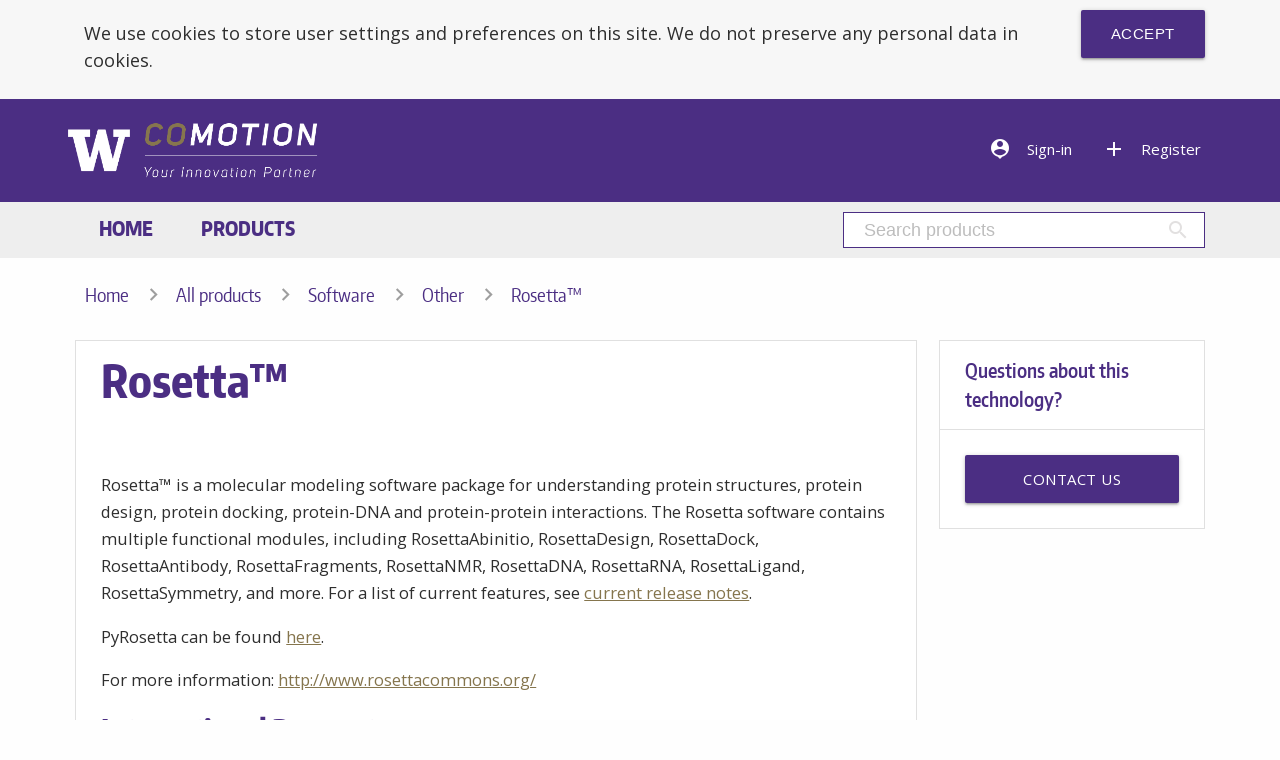

--- FILE ---
content_type: text/html; charset=UTF-8
request_url: https://els2.comotion.uw.edu/product/rosetta
body_size: 32096
content:
<!DOCTYPE html>
<html lang="en">
<head>
    <meta charset="utf-8">
    <meta http-equiv="X-UA-Compatible" content="IE=edge">
    <meta name="viewport" content="width=device-width, initial-scale=1.0">
    <meta name="description" content="Rosetta™ is a molecular modeling software package for understanding 
protein structures, protein design, protein docking, protein-DNA and 
protein-protein interactions.">
	<title>Rosetta™ - University of Washington</title>
    <link rel="icon" href="/favicon-uw.ico">
    <link rel="preconnect" href="https://fonts.googleapis.com">
    <link rel="preconnect" href="https://fonts.gstatic.com" crossorigin>
    <link rel="stylesheet" href="https://fonts.googleapis.com/icon?family=Material+Icons">
    <link rel="stylesheet" href="https://fonts.googleapis.com/css2?family=Open+Sans:ital,wght@0,300..800;1,300..800&display=swap">
    <link rel="stylesheet" href="/css/storefront/Default/icons.css">
    <link rel="stylesheet" href="/css/storefront/UW/storefront.min.css?v=3.105.4" media="screen,projection">
</head>
<body class="">
<a href="#main-content" class="skip-link">Skip to main content</a>
<article>
    <header>
        
        <nav class="sidenav" id="mobile-menu">
    <ul>
                    <li><a href="/connect/auth" class="modal-trigger" title="Sign-in">SIGN-IN</a></li>
            <li><a href="/register" title="Sign-in">REGISTER</a></li>
                <li><div class="divider"></div></li>
        <li><a href="/products">All products</a></li>
                    <li>
                <a href="/products/available-technologies">
                    Selection of Available Technologies
                </a>
            </li>
                    <li>
                <a href="/products/express-licenses">
                    Express Digital Content Licensing
                </a>
            </li>
                    <li>
                <a href="/products/cleantech">
                    Cleantech
                </a>
            </li>
                    <li>
                <a href="/products/copyright">
                    Copyright
                </a>
            </li>
                    <li>
                <a href="/products/device">
                    Device
                </a>
            </li>
                    <li>
                <a href="/products/diagnostics">
                    Diagnostics
                </a>
            </li>
                    <li>
                <a href="/products/hardware">
                    Hardware
                </a>
            </li>
                    <li>
                <a href="/products/materials">
                    Materials
                </a>
            </li>
                    <li>
                <a href="/products/research-tools">
                    Research Tools
                </a>
            </li>
                    <li>
                <a href="/products/software">
                    Software
                </a>
            </li>
                    <li>
                <a href="/products/therapeutics">
                    Therapeutics
                </a>
            </li>
                    <li>
                <a href="/products/agricultural">
                    Agricultural
                </a>
            </li>
                    <li>
                <a href="/products/diagnostic">
                    Diagnostic
                </a>
            </li>
            </ul>
</nav>
                    <script>
  document.addEventListener("DOMContentLoaded", function(event) {
    $('#cookies-policy-accept').click(function() {
      $('#cookies-policy').slideUp('fast');
      $.ajax({
        url: '/accept-cookies-policy',
        dataType: 'json',
        data: {
          'args': {}
        },
        success: function (response) {
        },
        error: function () {
          alert('Request to server failed. This may be caused by poor connection. Try again in few seconds, if the problem persists please contact support.');
        }
      });
    });
  });
</script>
<div style="background: #f7f7f7;" id="cookies-policy">
    <div class="container row">
        <div class="col s12 m10 l10" style="padding: 20px 0 25px 20px;">
            We use cookies to store user settings and preferences on this site. We do not preserve any personal data in cookies.
        </div>
        <div class="col s12 m2 l2 right-align"><button type="button" class="btn" id="cookies-policy-accept">Accept</button></div>
    </div>
</div>
                <nav class="nav-extended">
            <div class="nav-wrapper storefront base">
                <div class="container">
                    <a href="https://comotion.uw.edu/" title="Go to store homepage"><img style="position: relative; top: 21px; height: 60px;" src="/css/storefront/UW/images/w-comotion.png" alt="University of Washington"></a>
                    <a href="#" data-target="mobile-menu" class="sidenav-trigger right"><i class="material-icons">menu</i></a>
                    <ul class="right hide-on-med-and-down">
                                                    <li><a href="/connect/auth" class="modal-trigger" title="Sign-in"><i class="material-icons left" aria-hidden="true" role="presentation">person_pin</i>Sign-in</a></li>
                            <li><a href="/register" title="Sign-in"><i class="material-icons left" aria-hidden="true" role="presentation">add</i>Register</a></li>
                                             </ul>
                </div>
            </div>
            <div class="nav-content grey lighten-3">
                <div class="container">
                    <div class="row no-margin bottom">
                        <div class="col s12 m6 l8">
                            <ul class="tabs tabs-transparent tabs-submenu">
                                                                    <li class="tab"><a href="/" target="_self">Home</a></li>
                                                                    <li class="tab"><a href="/products" target="_self">Products</a></li>
                                                            </ul>
                        </div>
                                                <div class="col s12 m6 l4">
                            <div class="input-field main-search">
                                <form method="get" action="/search">
                                    <input type="text" class="browser-default" name="search_keyword" value="" placeholder="Search products" id="search-keywords" autocomplete="off"><i class="material-icons left">search</i>
                                </form>
                            </div>
                        </div>
                                            </div>
                </div>
            </div>
        </nav>
        
            <div class="container">
    <div class="row no-margin bottom">
        <div class="col s12">
            <nav class="breadcrumbs truncate" aria-label="breadcrumb">
                <div class="nav-wrapperx grey-text text-darken-2">
                    <a href="/" class="breadcrumb" title="Go to store homepage">Home</a>
                                            <a href="/products" class="breadcrumb" title="Go to All products">All products</a>
                                            <a href="/products/software" class="breadcrumb" title="Go to Software">Software</a>
                                            <a href="/products/software/other" class="breadcrumb" title="Go to Other">Other</a>
                                            <a href="/product/rosetta" class="breadcrumb" title="Go to Rosetta™">Rosetta™</a>
                                    </div>
            </nav>
        </div>
    </div>
</div>    </header>
    <main id="main-content">
<div class="container" id="product-detail">
    <div class="row">
        <div class="col s12 m12 l9">
            <div class="card-panel white product-description-box">
                <div class="section">
                    <div>
                        <h1><strong>Rosetta™</strong></h1>
                    </div>
                    <h6></h6>
                    <div class="product-id">Technology No. 5187</div>

                    

                                                                            </div>
                <div class="section">
                    <div class="description grey-text text-darken-2"><p>Rosetta™ is a molecular modeling software package for understanding 
protein structures, protein design, protein docking, protein-DNA and 
protein-protein interactions. The Rosetta software contains multiple 
functional modules, including RosettaAbinitio, RosettaDesign, 
RosettaDock, RosettaAntibody, RosettaFragments, RosettaNMR, RosettaDNA, 
RosettaRNA, RosettaLigand, RosettaSymmetry, and more. For a list of 
current features, see <a href="https://www.rosettacommons.org/docs/latest/release-notes">current release notes</a>.</p><p>PyRosetta can be found <a href="https://els2.comotion.uw.edu/product/pyrosetta">here</a>.&nbsp;</p>


<p>
For more information:
<span><a href="http://www.rosettacommons.org/">http://www.rosettacommons.org/</a></span><br></p><p></p><h4>International Requests:</h4>
University of Washington agreements require additional review if the requesting entity is located in, or affiliated with the government of, China (Including Hong Kong; not including Taiwan), Iran, North Korea, Russia, or Syria. For requests from these countries, please <b>allow for an additional month of processing time</b> for a response.<p></p>

<p></p><h4>Available Licenses</h4><p></p><h6>Non-Commercial License Agreement:</h6><p></p><p>Available at GitHub at: <a href="https://github.com/RosettaCommons/rosetta/blob/main/LICENSE.md">https://github.com/RosettaCommons/rosetta/blob/main/LICENSE.md</a>
</p><h6></h6><p> </p><h6><p> For a download of Rosetta (less than 200+):</p></h6><p></p> For companies with global full time employees equal or less than 200<p></p><p>To license this product commercially, download the applicable license document from the "Supporting Documents" section below. Fill out the necessary fields, obtain the appropriate signatures, and send the completed document to UW CoMotion at <a href="mailto:license@uw.edu?Subject=Rosetta: Commercial License">license@uw.edu</a> for final review and signature.</p><h6>Rosetta Software Site License (200+) – Commercial</h6><p> For a download of Rosetta (200+) : For companies with global full time employees above 200 <br></p><p>To license this product commercially, download the applicable license document from the "Supporting Documents" section below. Fill out the necessary fields, obtain the appropriate signatures, and send the completed document to UW CoMotion at <a href="mailto:license@uw.edu?Subject=Rosetta: Commercial License">license@uw.edu</a> for final review and signature.<br></p><h6>Rosetta Software Site License (200+) – Commercial - New Licensees</h6><p></p><p>For a download of Rosetta (200+) : For companies with global full time employees above 200 and have no prior license to Software – these will qualify for the ramp fee structure -- 30% Annual License Fee for the first year and full rate every year after.&nbsp;</p><p>To license this product commercially, download the applicable license document from the "Supporting Documents" section below. Fill out the necessary fields, obtain the appropriate signatures, and send the completed document to UW CoMotion at license@uw.edu for final review and signature.</p><p><br></p><p>**Please note that the pricing is not based on the number of users, but the total number of FTEs at the company, globally. We do not review or accept changes to the language in the license agreement, including but not limited to annual license fees. The license agreement is to be signed as-is after company information is filled in.<br></p><p></p></div>
                </div>

                
                <div>
                    <a name="downloads"></a>
                    <ul class="collapsible collapsible-product" id="collapsible-product" data-collapsible="expandable">
                                                                        <li>
                            <div class="collapsible-header" role="button">
                                <i class="material-icons right grey-text text-darken-3 js-collapsible-toggle-icon">expand_more</i>
                                <i class="material-icons">cloud_download</i>
                                Supporting documents (3)
                            </div>
                            <div class="collapsible-body">
                                                                                                                                            <div class="section" style="border-bottom: 1px solid #F2F2F2;">
                                            <div class="row no-margin bottom">
                                                <div class="col s12 m12 l9" style="padding-top: 10px;">
                                                    <div><strong></strong></div>
                                                                                                        <div class="grey-text text-darken-2">Rosetta Software Site License (200 plus) - Commercial.pdf (232 KB)</div>
                                                </div>
                                                <div class="col s6 m6 l3">
                                                    <input type="button" value="DOWNLOAD" data-file-id="3684" class="btn btn-wide" title="Download selected product file" onclick="downloadFile(this)"></input>
                                                </div>
                                            </div>
                                        </div>
                                                                                                                                                <div class="section" style="border-bottom: 1px solid #F2F2F2;">
                                            <div class="row no-margin bottom">
                                                <div class="col s12 m12 l9" style="padding-top: 10px;">
                                                    <div><strong></strong></div>
                                                                                                        <div class="grey-text text-darken-2">Rosetta Software Site License (less than 200) - Commercial.pdf (232 KB)</div>
                                                </div>
                                                <div class="col s6 m6 l3">
                                                    <input type="button" value="DOWNLOAD" data-file-id="3685" class="btn btn-wide" title="Download selected product file" onclick="downloadFile(this)"></input>
                                                </div>
                                            </div>
                                        </div>
                                                                                                                                                <div class="section" style="border-bottom: 1px solid #F2F2F2;">
                                            <div class="row no-margin bottom">
                                                <div class="col s12 m12 l9" style="padding-top: 10px;">
                                                    <div><strong></strong></div>
                                                                                                        <div class="grey-text text-darken-2">Rosetta Software Site License (200 plus)_New Licensees - Commercial.pdf (237 KB)</div>
                                                </div>
                                                <div class="col s6 m6 l3">
                                                    <input type="button" value="DOWNLOAD" data-file-id="3686" class="btn btn-wide" title="Download selected product file" onclick="downloadFile(this)"></input>
                                                </div>
                                            </div>
                                        </div>
                                                                                                </div>
                                                    </li>
                    </ul>
                </div>
            </div>
        </div>
        <div class="col s12 m12 l3 sticky">
                                <div class="card-panel white">
        <div class="section separated">
            <h6>Questions about this technology?</h6>
        </div>
        <div class="section" style="padding-bottom: 15px;">
            <a href="/contact-support/product/rosetta" class="btn btn-wide">Contact us</a>
        </div>
    </div>
                    </div>
    </div>
</div>

<div class="modal modal-fixed-footer modal-licence" id="modal-licence-preview">
    <div class="modal-content">
        <div class="preloader-wrapper big active">
            <div class="spinner-layer">
                <div class="circle-clipper left">
                    <div class="circle"></div>
                </div><div class="gap-patch">
                    <div class="circle"></div>
                </div><div class="circle-clipper right">
                    <div class="circle"></div>
                </div>
            </div>
        </div>
        <div class="modal-content-load" style="display: none;">
            <h4></h4>
            <div class="licence-text" style="margin-bottom: 15px;"></div>
        </div>
    </div>
    <div class="modal-footer">
        <a href="#" target="print" id="print_licence" class="left" style="position: relative; top: 15px;"><i class="material-icons font-super-large">print</i></a>
        <a href="#!" class="modal-action modal-close waves-effect btn" style="margin-top: 15px !important;" title="Close">Close</a>
    </div>
</div>    </main>
<footer class="page-footer storefront primary">
    <div class="container">
        <div class="row">
            <div class="col m4 l3 footer-menu">
                <p class="footer-title white-text">Information</p>
                <ul>
                    <li><a href="https://comotion.uw.edu/about-us/" title="About us" target="tab">About us</a></li>
                    <li><a href="https://www.washington.edu/" title="The University of Washington" target="tab">The University of Washington</a></li>
                    <li><a href="https://www.washington.edu/online/privacy/" title="Privacy and cookies policies" target="tab">Privacy and cookies policies</a></li>
                </ul>
            </div>
            <div class="col m4 l3 footer-menu">
                <p class="footer-title white-text">Account &amp; Support</p>
                <ul>
                    <li><a href="/contact-support" title="Contact support">Contact Us</a></li>
                </ul>
            </div>
            <div class="col m4 l3 footer-menu">
                <h5 class="white-text">&nbsp;</h5>
                <div class="font-small" style="margin-top: 20px;">
                    UW CoMotion<br>
                    Box 354950<br>
                    3900 7th AVE NE<br>
                    Seattle, WA 98195<br>
                    (206)-685-2278
                </div>
            </div>
            <div class="col m4 l3 footer-menu">
                <div class="social-icons right-align" style="padding-top: 5px;">
                    <a href="http://www.facebook.com/UofWA" title="Facebook" target="facebook">
                        <svg xmlns="http://www.w3.org/2000/svg" id="soc_fb" data-name="fb" viewBox="0 0 24 24" style="width: 2rem; margin: 0 5px;" fill="white">
                            <g>
                                <path d="M24,12.073c0,5.989-4.394,10.954-10.13,11.855v-8.363h2.789l0.531-3.46H13.87V9.86c0-0.947,0.464-1.869,1.95-1.869h1.509   V5.045c0,0-1.37-0.234-2.679-0.234c-2.734,0-4.52,1.657-4.52,4.656v2.637H7.091v3.46h3.039v8.363C4.395,23.025,0,18.061,0,12.073   c0-6.627,5.373-12,12-12S24,5.445,24,12.073z"/>
                            </g>
                        </svg></a>
                    <a href="http://x.com/UW" title="X" target="x">
                        <svg xmlns="http://www.w3.org/2000/svg" id="soc_X" data-name="X" viewBox="0 0 24 24" style="width: 2rem; margin: 0 5px;" fill="white">
                            <path d="m18.9,1.153h3.682l-8.042,9.189,9.46,12.506h-7.405l-5.804-7.583-6.634,7.583H.469l8.6-9.831L0,1.153h7.593l5.241,6.931,6.065-6.931Zm-1.293,19.494h2.039L6.482,3.239h-2.19l13.314,17.408Z"/>
                        </svg></a>
                    <a href="https://www.instagram.com/uwcomotion/?hl=en" title="Instagram" target="x">
                        <svg xmlns="http://www.w3.org/2000/svg" id="soc_instagram" data-name="instagram" viewBox="0 0 24 24" style="width: 2rem; margin: 0 5px;" fill="white">
                            <g>
                                <path d="M12,2.162c3.204,0,3.584,0.012,4.849,0.07c1.308,0.06,2.655,0.358,3.608,1.311c0.962,0.962,1.251,2.296,1.311,3.608   c0.058,1.265,0.07,1.645,0.07,4.849c0,3.204-0.012,3.584-0.07,4.849c-0.059,1.301-0.364,2.661-1.311,3.608   c-0.962,0.962-2.295,1.251-3.608,1.311c-1.265,0.058-1.645,0.07-4.849,0.07s-3.584-0.012-4.849-0.07   c-1.291-0.059-2.669-0.371-3.608-1.311c-0.957-0.957-1.251-2.304-1.311-3.608c-0.058-1.265-0.07-1.645-0.07-4.849   c0-3.204,0.012-3.584,0.07-4.849c0.059-1.296,0.367-2.664,1.311-3.608c0.96-0.96,2.299-1.251,3.608-1.311   C8.416,2.174,8.796,2.162,12,2.162 M12,0C8.741,0,8.332,0.014,7.052,0.072C5.197,0.157,3.355,0.673,2.014,2.014   C0.668,3.36,0.157,5.198,0.072,7.052C0.014,8.332,0,8.741,0,12c0,3.259,0.014,3.668,0.072,4.948c0.085,1.853,0.603,3.7,1.942,5.038   c1.345,1.345,3.186,1.857,5.038,1.942C8.332,23.986,8.741,24,12,24c3.259,0,3.668-0.014,4.948-0.072   c1.854-0.085,3.698-0.602,5.038-1.942c1.347-1.347,1.857-3.184,1.942-5.038C23.986,15.668,24,15.259,24,12   c0-3.259-0.014-3.668-0.072-4.948c-0.085-1.855-0.602-3.698-1.942-5.038c-1.343-1.343-3.189-1.858-5.038-1.942   C15.668,0.014,15.259,0,12,0z"/>
                                <path d="M12,5.838c-3.403,0-6.162,2.759-6.162,6.162c0,3.403,2.759,6.162,6.162,6.162s6.162-2.759,6.162-6.162   C18.162,8.597,15.403,5.838,12,5.838z M12,16c-2.209,0-4-1.791-4-4s1.791-4,4-4s4,1.791,4,4S14.209,16,12,16z"/>
                                <circle cx="18.406" cy="5.594" r="1.44"/>
                            </g>
                        </svg></a>
                    <a href="https://www.youtube.com/c/uwcomotion" title="YouTube" target="youtube">
                        <svg xmlns="http://www.w3.org/2000/svg" id="soc_youtube" data-name="youtube" viewBox="0 0 24 24" style="width: 2rem; margin: 0 5px;" fill="white">
                            <g id="XMLID_184_">
                                <path d="M23.498,6.186c-0.276-1.039-1.089-1.858-2.122-2.136C19.505,3.546,12,3.546,12,3.546s-7.505,0-9.377,0.504   C1.591,4.328,0.778,5.146,0.502,6.186C0,8.07,0,12,0,12s0,3.93,0.502,5.814c0.276,1.039,1.089,1.858,2.122,2.136   C4.495,20.454,12,20.454,12,20.454s7.505,0,9.377-0.504c1.032-0.278,1.845-1.096,2.122-2.136C24,15.93,24,12,24,12   S24,8.07,23.498,6.186z M9.546,15.569V8.431L15.818,12L9.546,15.569z"/>
                            </g>
                        </svg></a>
                    <a href=" https://www.linkedin.com/company/uwcomotion/mycompany/" title="LinkedIn" target="linkedin">
                        <svg xmlns="http://www.w3.org/2000/svg" id="soc_linkedin" data-name="linkedin" viewBox="0 0 24 24" style="width: 2rem; margin: 0 5px;" fill="white">
                            <g>
                                <path id="Path_2525" d="M23.002,21.584h0.227l-0.435-0.658l0,0c0.266,0,0.407-0.169,0.409-0.376c0-0.008,0-0.017-0.001-0.025   c0-0.282-0.17-0.417-0.519-0.417h-0.564v1.476h0.212v-0.643h0.261L23.002,21.584z M22.577,20.774h-0.246v-0.499h0.312   c0.161,0,0.345,0.026,0.345,0.237c0,0.242-0.186,0.262-0.412,0.262"/>
                                <path id="Path_2520" d="M17.291,19.073h-3.007v-4.709c0-1.123-0.02-2.568-1.564-2.568c-1.566,0-1.806,1.223-1.806,2.487v4.79H7.908   V9.389h2.887v1.323h0.04c0.589-1.006,1.683-1.607,2.848-1.564c3.048,0,3.609,2.005,3.609,4.612L17.291,19.073z M4.515,8.065   c-0.964,0-1.745-0.781-1.745-1.745c0-0.964,0.781-1.745,1.745-1.745c0.964,0,1.745,0.781,1.745,1.745   C6.26,7.284,5.479,8.065,4.515,8.065L4.515,8.065 M6.018,19.073h-3.01V9.389h3.01V19.073z M18.79,1.783H1.497   C0.68,1.774,0.01,2.429,0,3.246V20.61c0.01,0.818,0.68,1.473,1.497,1.464H18.79c0.819,0.01,1.492-0.645,1.503-1.464V3.245   c-0.012-0.819-0.685-1.474-1.503-1.463"/>
                                <path id="Path_2526" d="M22.603,19.451c-0.764,0.007-1.378,0.633-1.37,1.397c0.007,0.764,0.633,1.378,1.397,1.37   c0.764-0.007,1.378-0.633,1.37-1.397c-0.007-0.754-0.617-1.363-1.37-1.37H22.603 M22.635,22.059   c-0.67,0.011-1.254-0.522-1.265-1.192c-0.011-0.67,0.523-1.222,1.193-1.233c0.67-0.011,1.222,0.523,1.233,1.193   c0,0.007,0,0.013,0,0.02C23.81,21.502,23.29,22.045,22.635,22.059h-0.031"/>
                            </g>
                        </svg></a>
                </div>
            </div>
        </div>
        <div class="row footer-copyright">
            <div class="col s12 m12 l4 left-align">&copy; 2026 University of Washington, Seattle, WA.</div>
            <div class="col s12 m12 l8 right-align"><a href="https://e-lucid.com/" rel="external" target="_blank">Powered by e-lucid</a></div>
        </div>
    </div>
</footer></article>
<script src="/js/jquery.min.js"></script>
<script src="/js/elucid.min.js?v=3.105.4"></script>
<script>
  $(function() {
    if ($('.carousel-item').length) {
      $('.carousel').carousel({fullWidth: true, indicators: true});
    }

    var input = $('form').eq(1).find('*:input:not([readonly]):not([type="checkbox"]):first');

    if (input && input.is(':visible') && typeof('noscroll') === 'undefined') {
      input.focus();
    }

      $('.modal').each(function () {
    $(this).modal(trapModalFocus(this));
});
    $('.tooltipped').tooltip();
    $('.dropdown-trigger').dropdown();
    $('.sidenav').sidenav();
  });
 </script>
    <script>
    $(function() {
        $.ajax({
            url: "/autocomplete/products",
            method: "GET",
            success: function (response) {
                initAutocomplete(response);
            }
        });

        function initAutocomplete(data) {
            $('input[id="search-keywords"]').autocomplete({
                minLength: 2,
                data: data,
                onAutocomplete: function(value, element, input) {
                    let data = $(element).children().first().data();
                    document.location = '/' + data.url;
                }
            });

            $('.autocomplete-content').removeAttr('tabindex');
        }
    });
</script>
<script>
var licences = [];

$(function() {

  $.each($('.enlarge'), function(i,e) {
    $(e).click(function() {
      let t = $('.enlarge-view img').prop('src', $(this).data('src'));
      $('.enlarge-view').fadeIn('fast');
    });
  });

  $('.enlarge-view').click(function(e) {
    $(e.currentTarget).fadeOut('fast');
  });

    const collapsibleProduct = document.getElementById('collapsible-product');

    const items = collapsibleProduct.querySelectorAll('li');

    items.forEach(function(item, index) {
        const header = item.querySelector('.collapsible-header');
        const body = item.querySelector('.collapsible-body');
        const icons = item.querySelectorAll('.collapsible-header .material-icons');

        if (header && body) {
            const bodyId = 'accordion-body-' + index;
            body.setAttribute('id', bodyId);
            header.setAttribute('aria-controls', bodyId);
            header.setAttribute('aria-expanded', 'false');
            body.setAttribute('aria-hidden', 'presentation');
        }

        icons.forEach(function(icon, index) {
            icon.setAttribute('aria-hidden', 'true');
            icon.setAttribute('role-hidden', 'true')
        })
    });

    const instance = M.Collapsible.init(collapsibleProduct, {
        accordion: false,
        onOpenStart: function(el) {
            const header = el.querySelector('.collapsible-header');
            if (header) {
                header.setAttribute('aria-expanded', 'true');
                el.setAttribute('aria-hidden', 'false');
            }

            const li = el.closest('li');
            const icon = li.querySelector('.js-collapsible-toggle-icon');
            if (icon) icon.textContent = 'expand_less';
        },
        onCloseStart: function(el) {
            const header = el.querySelector('.collapsible-header');
            if (header) {
                header.setAttribute('aria-expanded', 'false');
                el.setAttribute('aria-hidden', 'true');
            }

            const li = el.closest('li');
            const icon = li.querySelector('.js-collapsible-toggle-icon');
            if (icon) icon.textContent = 'expand_more';
        }
    });

  instance.open(0);
  instance.open(1);
  instance.open(2);

  if (window.location.hash === '#downloads') {
    $('.collapsible').collapsible('open', 1);
  }

  $('.modal-licence').modal({
    onOpenEnd: function (modal, trigger) {
        var target = $(modal).find('.modal-content-load');
        var productLicenceId = $(trigger).data('product-licence-id');
        if (typeof(licences[productLicenceId]) === 'undefined') {
          $.ajax({
            url: '/api/1.0/product/licence/' + productLicenceId,
            dataType: 'json',
            data: [],
            success: function (response) {
              if (response) {
                licences[productLicenceId] = {
                  name: response.name,
                  text: response.licenceText.previewText
                };
                $(modal).find('.preloader-wrapper').fadeOut('fast', function() {
                  target.find('h4').html(licences[productLicenceId].name);
                  target.find('.licence-text').html(licences[productLicenceId].text);
                  $(modal).find('#print_licence').attr('href', '/print/licencing-option/' + productLicenceId);
                  target.fadeIn('fast');
                });
              } else {
                alert('Could not load license information.');
              }
            },
            error: function () {
              alert('Sorry, we could not load product information from the server. Please try again.');
            }
          });
        } else {
            target.find('h4').html(licences[productLicenceId].name);
            target.find('.licence-text').html(licences[productLicenceId].text);
            $(modal).find('#print_licence').attr('href', '/print/licencing-option/' + productLicenceId);
            target.fadeIn('fast');
        }
    },
    onCloseEnd: function(modal) {
      var target = $(modal).find('.modal-content-load');
      target.hide();
    }
  });
});
</script>
    <script>
      function downloadFile(e)
      {
        var uri;
        let fileId = e.dataset.fileId;

        uri = '/download/' + fileId;

        let response = fetch(uri, {
          method: 'GET',
          headers: {
            'Content-type': 'application/json; charset=UTF-8',
          }
        }).then(response => response.json())
          .then (data => {
              if (data && data.uri) {
                const link = document.createElement('a');
                link.href = data.uri;
                link.click(function() {
                  document.removeChild(link);
                });
              } else {
                alert('Error while initiating the download. Please try again.');
              }
            }
          ).catch((e) => {
            if (e.code === 404) {
              alert('Error while initiating the download. The file does not exist.');
            } else if (e.code === 401) {
              alert('Error while initiating the download. You are not authorised to download this file.');
            } else {
              alert('Error while initiating the download. Please try again.');
            }
          })
      }
    </script>
<!-- Global site tag (gtag.js) - Google Analytics -->
<script async src="https://www.googletagmanager.com/gtag/js?id=UA-59522691-4"></script>
<script>
  window.dataLayer = window.dataLayer || [];
  function gtag(){dataLayer.push(arguments);}
  gtag('js', new Date());

  gtag('config', 'UA-59522691-4');
</script>
<div class="modal" id="modal-sign-in">
    <iframe href="/connect/auth" alt="Sign-In"></iframe>
</div><div class="enlarge-view" style="display:none;"><div><span class="valign"></span><img src="" class="responsive-img" alt="Image"></div></div>
</body>
</html>

--- FILE ---
content_type: text/css
request_url: https://els2.comotion.uw.edu/css/storefront/Default/icons.css
body_size: 702
content:
@font-face {
  font-family: 'icomoon';
  src:  url('fonts/icomoon.eot?teqrx');
  src:  url('fonts/icomoon.eot?teqrx#iefix') format('embedded-opentype'),
    url('fonts/icomoon.ttf?teqrx') format('truetype'),
    url('fonts/icomoon.woff?teqrx') format('woff'),
    url('fonts/icomoon.svg?teqrx#icomoon') format('svg');
  font-weight: normal;
  font-style: normal;
  font-display: block;
}

[class^="icon-"], [class*=" icon-"] {
  /* use !important to prevent issues with browser extensions that change fonts */
  font-family: 'icomoon' !important;
  speak: never;
  font-style: normal;
  font-weight: normal;
  font-variant: normal;
  text-transform: none;
  line-height: 1;

  /* Better Font Rendering =========== */
  -webkit-font-smoothing: antialiased;
  -moz-osx-font-smoothing: grayscale;
}

.icon-facebook2:before {
  content: "\ea91";
}
.icon-twitter:before {
  content: "\ea96";
}
.icon-linkedin:before {
  content: "\eac9";
}
